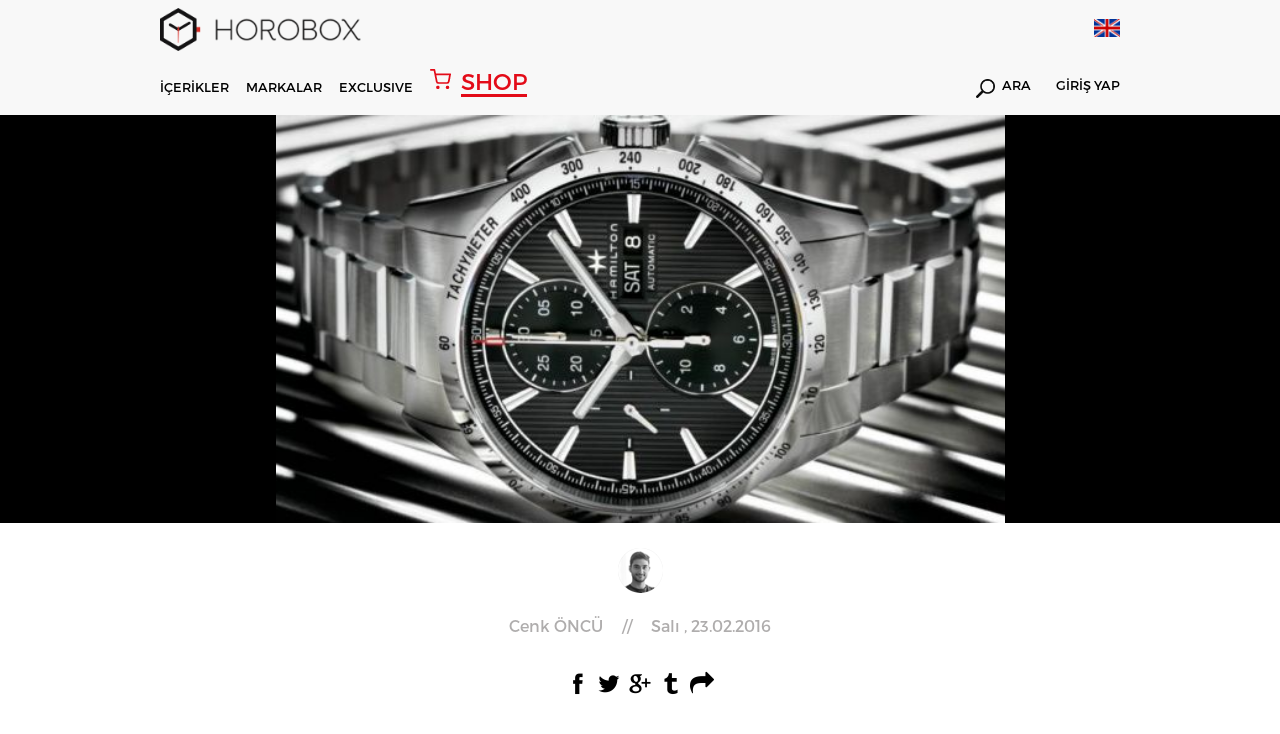

--- FILE ---
content_type: text/html; charset=utf-8
request_url: https://www.horobox.com/haber-detay/hamilton-broadway-chronograph
body_size: 41780
content:
<!DOCTYPE html>
<html>
<head>
  
    <!-- Google tag (gtag.js) -->
<script async src="https://www.googletagmanager.com/gtag/js?id=G-QZD11CXQ2Z"></script>
<script>
  window.dataLayer = window.dataLayer || [];
  function gtag(){dataLayer.push(arguments);}
  gtag('js', new Date());

  gtag('config', 'G-QZD11CXQ2Z');
</script>
  
<!-- Google Tag Manager -->
<script>(function(w,d,s,l,i){w[l]=w[l]||[];w[l].push({'gtm.start':
new Date().getTime(),event:'gtm.js'});var f=d.getElementsByTagName(s)[0],
j=d.createElement(s),dl=l!='dataLayer'?'&l='+l:'';j.async=true;j.src=
'https://www.googletagmanager.com/gtm.js?id='+i+dl;f.parentNode.insertBefore(j,f);
})(window,document,'script','dataLayer','GTM-W59P2D7');</script>
<!-- End Google Tag Manager -->
  
  	
<meta http-equiv="Content-Type" content="text/html; charset=utf-8" />
<meta http-equiv="content-script-type" content="text/javascript" />
<meta http-equiv="content-style-type" content="text/css" />
<meta http-equiv="X-UA-Compatible" content="IE=edge">
<meta name="viewport" content="width=device-width, initial-scale=1, maximum-scale=3, minimum-scale=1, user-scalable=yes" />
<meta name="format-detection" content="telephone=no">
<meta name="copyright" content="Copyright (c) 2015 HOROBOX" />
<meta name="author" content="HOROBOX" />

<meta name="robots" content="all">
<meta name="googlebot" content="index, follow" />



<meta name="distribution" content="global" />
<meta name="theme-color" content="#fff">
<meta property="fb:app_id" content="1719987681653193" />
<meta property="fb:admins" content="1027000832"/>
<meta property="fb:admins" content="628719868"/>
<meta property="og:site_name" content="HOROBOX"/>


<meta name="msvalidate.01" content="0435CC5B9A47675F88E8FF3F06A7E896" />
<meta name="yandex-verification" content="3ed52045bafafa61">

<!-- Start Alexa Certify Javascript -->
<script type="text/javascript">
_atrk_opts = { atrk_acct:"OFxJl1aQibl0em", domain:"horobox.com",dynamic: true};
(function() { var as = document.createElement('script'); as.type = 'text/javascript'; as.async = true; as.src = "https://d31qbv1cthcecs.cloudfront.net/atrk.js"; var s = document.getElementsByTagName('script')[0];s.parentNode.insertBefore(as, s); })();
</script>
<noscript><img src="https://d5nxst8fruw4z.cloudfront.net/atrk.gif?account=OFxJl1aQibl0em" height="1" width="1" alt="alexa" /></noscript>
<!-- End Alexa Certify Javascript -->  

<!--[if lt IE 9]>
<script type="text/javascript">window.location="/iesupport";</script>
<![endif]-->

<meta property="og:type" content="article"/>
  	<script src="/Kooboo-WebResource/Index/jQuery/20130227" type="text/javascript"></script>
<script type="text/javascript" src="/SampleBusiness/Kooboo-Resource/scripts/1_0_0_20260102134501/True" ></script>

	<link rel="stylesheet" type="text/css" href='/Cms_Data/Sites/SampleBusiness/Files/x-horobox/css/reset.min.css'>
<link rel="stylesheet" type="text/css" href='/Cms_Data/Sites/SampleBusiness/Files/x-horobox/css/style.min.css?v=1.121'>
<link rel="stylesheet" type="text/css" href='/Cms_Data/Sites/SampleBusiness/Files/x-horobox/css/jquery.bxslider.min.css'>
<link rel="stylesheet" type="text/css" href='/Cms_Data/Sites/SampleBusiness/Files/x-horobox/css/raise.min.css?v=1.144'>
  	
  	
<meta name="description" content="" />
<meta name="title" content="Hamilton | Broadway Chronograph | Baselworld 2016 | HOROBOX" />
<meta property="og:title" content="Hamilton | Broadway Chronograph | Baselworld 2016 | HOROBOX"/>
<meta property="og:description" content=""/>
<meta property="og:image" content='https://www.horobox.com/Cms_Data/Contents/SampleBusiness/Media/Haberler/hamilton-broadway-chronograph/Hamilton-Broadway-Chronograph-kapak.jpg'/>
<meta property="og:url" content="https://www.horobox.com/haber-detay/hamilton-broadway-chronograph"/>
<meta name="twitter:card" content="summary_large_image">
<meta name="twitter:creator" content="@">
<meta name="twitter:site" content="@horobox">
<meta name="twitter:title" content="Hamilton | Broadway Chronograph | Baselworld 2016 | HOROBOX">
<meta property="twitter:description" content="" />
<meta name="twitter:image" content='https://www.horobox.com/Cms_Data/Contents/SampleBusiness/Media/Haberler/hamilton-broadway-chronograph/Hamilton-Broadway-Chronograph-kapak.jpg'>
<title>Hamilton | Broadway Chronograph | Baselworld 2016 | HOROBOX</title>
<link rel="canonical" href="https://www.horobox.com/haber-detay/hamilton-broadway-chronograph" />

</head>
<body>
<div class="blurAll"></div>
	



  <script type="text/javascript">
    $(document).ready(function(){

    });
    function Arama(){
      var keyword = $( "#hbSearchBox" ).val();
      var valHref = $( "#valHref" ).val();
      location.href = valHref+"?arama=true&Keyword="+keyword;
      return false;
    }

    function AramaMobil(){
      var keyword = $( "#hbSearchBoxMobil" ).val();
      var valHref = "https://www.horobox.com/arama-sonuc";
      if(keyword.length>0){
      	location.href = valHref+"?arama=true&Keyword="+keyword;  
      }else{
        $( "#hbSearchBoxMobil" ).focus();
      }
      return false;
    }

    function LanguageTr()
    {
      var loc = location.href;

      if('False' == 'False')
      {
        return false;
      }

      if(1==0)
      {
        location.href = "https://www.horobox.com/en/news-detail/hamilton-broadway-chronograph";
        return true;
      }
      else if(1==0)
      {
        location.href = "https://www.horobox.com/en/news-detail/hamilton-broadway-chronograph";
        return true;
      }
      else if(1==0)
      {
        location.href = "https://www.horobox.com/en/news-detail/hamilton-broadway-chronograph";
        return true;
      }
      else if(1==0)
      {
        location.href = "https://www.horobox.com/en/news-detail/hamilton-broadway-chronograph";
        return true;
      }
      else if(1==0)
      {
        location.href = "https://www.horobox.com/en/news-detail/hamilton-broadway-chronograph";
        return true;
      }

      if(loc.indexOf("/en/brands")>0) { location.href = "/markalar"; }
      //else if(loc.indexOf("/en/brand-watch")>0) { location.href = "/markalar"; }

      else if(loc.indexOf("/en/exclusive-detail/fairs")>0) { location.href = "/exclusive-detay/fuar-haberleri"; }
      else if(loc.indexOf("/en/exclusive-detail/factory-visit")>0) { location.href = "/exclusive-detay/fabrika-ziyaretleri";}
      else if(loc.indexOf("/en/exclusive-detail/special-events")>0) { location.href = "/exclusive-detay/ozel-organizasyonlar"; }
      else if(loc.indexOf("/en/exclusive-detail/ceo-corner")>0) { location.href = "/exclusive-detay/ceo-kosesi"; }
      else if(loc.indexOf("/en/exclusive-detail/horofriend")>0) { location.href = "/exclusive-detay/horofriend"; }
      else if(loc.indexOf("/en/exclusive-detail/horopen")>0) { location.href = "/exclusive-detay/horopen"; }
      else if(loc.indexOf("/en/exclusive-detail/horodrive")>0) { location.href = "/exclusive-detay/horodrive"; }
      
      else if(loc.indexOf("/en/news")>0) { location.href = "/haberler"; }
      else if(loc.indexOf("/en/exclusive-news")>0) { location.href = "/ozel-haberler"; }
      else if(loc.indexOf("/en/market-news")>0) { location.href = "/sektor-haberleri"; }
      else if(loc.indexOf("/en/horobox-tv")>0) { location.href = "/horobox-tv"; }
      else if(loc.indexOf("/en/news-detail")>0) { location.href = "/haberler"; }
      else if(loc.indexOf("/en/watch-reviews")>0) { location.href = "/saat-inceleme"; }
      else if(loc.indexOf("/en/review-detail")>0) { location.href = "/saat-inceleme"; }
      else if(loc.indexOf("/en/newest")>0) { location.href = "/en-yeniler"; }
      else if(loc.indexOf("/en/compare")>0) { location.href = "/karsilastir"; }
      else if(loc.indexOf("/en/exclusive")>0) { location.href = "/exclusive"; }
      else if(loc.indexOf("/en/inside")>0) { location.href = "/inside"; }
      else if(loc.indexOf("/en/about-us")>0) { location.href = "/hakkimizda"; }
      else if(loc.indexOf("/en/privacy-agreement")>0) { location.href = "/gizlilik-sozlesmesi"; }
      else if(loc.indexOf("/en/contact-us")>0) { location.href = "/iletisim"; }
      else if(loc.indexOf("/en/glossary")>0) { location.href = "/terminoloji"; }
      else if(loc.indexOf("/en/glossary-detail")>0) { location.href = "/terminoloji"; }
      else if(loc.indexOf("/en/member-login")>0) { location.href = "/uye-girisi"; }
      else if(loc.indexOf("/en/quick-signup")>0) { location.href = "/hizli-uyelik"; }
      else if(loc.indexOf("/en/my-account")>0) { location.href = "/hesabim"; }
      else if(loc.indexOf("/en/my-watch-box")>0) { location.href = "/my-watch-box"; }
      else if(loc.indexOf("/en/my-wish-box")>0) { location.href = "/my-wish-box"; }
      else if(loc.indexOf("/en/enter-your-watch")>0) { location.href = "/kendi-saatini-gir"; }
      else if(loc.indexOf("/en/search-result")>0) { location.href = "/arama-sonuc"; }

      else if(loc.indexOf("/en/author/burak-bayram")>0) { location.href = "/yazar/burak-bayram";}
      else if(loc.indexOf("/en/author/witch-watch")>0) { location.href = "/yazar/witch-watch";}
      else if(loc.indexOf("/en/author/travis-patel")>0) { location.href = "/yazar/travis-patel";}
      else if(loc.indexOf("/en/author/horobox-editor")>0) { location.href = "/yazar/horobox-editor";}
      else if(loc.indexOf("/en/author/doruk-celebi")>0) { location.href = "/yazar/doruk-celebi";}
      else if(loc.indexOf("/en/author/cenk-oncu")>0) { location.href = "/yazar/cenk-oncu";}
      else if(loc.indexOf("/en/author/serdar-oal")>0) { location.href = "/yazar/serdar-oal";}
      else if(loc.indexOf("/en/author/dorukan-turkmen")>0) { location.href = "/yazar/dorukan-turkmen";}
      else if(loc.indexOf("/en/author/mehtap-cengiz")>0) { location.href = "/yazar/mehtap-cengiz";}      
      else if(loc.indexOf("/en/author/yagmur-kalyoncu")>0) { location.href = "/yazar/yagmur-kalyoncu";}
      
      else if(loc.indexOf("/en/partners")>0) { location.href = "/partners"; }
      else if(loc.indexOf("/en/partners-detail")>0) { location.href = "/partners"; }
      else if(loc.indexOf("/en/notification")>0) { location.href = "/bildirim"; }
      else if(loc.indexOf("/en/a-lange-sohne-lange-1-25th-anniversary")>0) { location.href = "/a-lange-sohne-lange-1-25th-anniversary"; }
      else if(loc.indexOf("/en/zenith-defy-el-primero")>0) { location.href = "/zenith-defy-el-primero"; }
      else if(loc.indexOf("/en/zenith-chronomaster-el-primero")>0) { location.href = "/zenith-chronomaster-el-primero"; }
      else if(loc.indexOf("/en/tourbillon-boutique-istanbul")>0) { location.href = "/tourbillon-boutique-istanbul"; }
      else if(loc.indexOf("/en/omega-the-collection")>0) { location.href = "/omega-the-collection"; }
      else if(loc.indexOf("/en/entropia")>0) { location.href = "/entropia"; }
      
      else if(loc.indexOf("/en/brand-watch/")>0) { location.href = loc.replace("en/brand-watch","marka-saat"); }
      else if(loc.indexOf("/en/brand-news/")>0) { location.href = loc.replace("en/brand-news","marka-haberleri"); }
      else if(loc.indexOf("/en/brand-reviews/")>0) { location.href = loc.replace("en/brand-reviews","marka-incelemeleri"); }

      else if(loc.indexOf("/en/product-detail/")>0) { location.href = loc.replace("en/product-detail","urun-detay"); }

      else {
        if('False' == 'False')
        {
          return false;
        }
        else
        {
          location.href = "/";
        }
      }
    }

    function LanguageEn()
    {
      var loc = location.href;
      
      if('False' == 'True')
      {
        return false;
      }

      if(1==1)
      {
        location.href = "https://www.horobox.com/en/news-detail/hamilton-broadway-chronograph";
        return true;
      }
      else if(1==0)
      {
        location.href = "https://www.horobox.com/en/news-detail/hamilton-broadway-chronograph";
        return true;
      }
      else if(1==0)
      {
        location.href = "https://www.horobox.com/en/news-detail/hamilton-broadway-chronograph";
        return true;
      }
      else if(1==0)
      {
        location.href = "https://www.horobox.com/en/news-detail/hamilton-broadway-chronograph";
        return true;
      }
      else if(1==0)
      {
        location.href = "https://www.horobox.com/en/news-detail/hamilton-broadway-chronograph";
        return true;
      }
      if(loc.indexOf("/markalar")>0) { location.href = "/en/brands"; }
      //else if(loc.indexOf("/marka-saat")>0) { location.href = "/en/brands"; }
      
      else if(loc.indexOf("/exclusive-detay/fuar-haberleri")>0) { location.href = "/en/exclusive-detail/fairs";}
	  else if(loc.indexOf("/exclusive-detay/fabrika-ziyaretleri")>0) { location.href = "/en/exclusive-detail/factory-visit";}
      else if(loc.indexOf("/exclusive-detay/ozel-organizasyonlar")>0) { location.href = "/en/exclusive-detail/special-events";}
      else if(loc.indexOf("/exclusive-detay/ceo-kosesi")>0) { location.href = "/en/exclusive-detail/ceo-corner";}
      else if(loc.indexOf("/exclusive-detay/horofriend")>0) { location.href = "/en/exclusive-detail/horofriend";}
      else if(loc.indexOf("/exclusive-detay/horopen")>0) { location.href = "/en/exclusive-detail/horopen";}
      else if(loc.indexOf("/exclusive-detay/horodrive")>0) { location.href = "/en/exclusive-detail/horodrive";}
      
      else if(loc.indexOf("/haberler")>0) { location.href = "/en/news"; }
      else if(loc.indexOf("/ozel-haberler")>0) { location.href = "/en/exclusive-news"; }
      else if(loc.indexOf("/sektor-haberleri")>0) { location.href = "/en/market-news"; }
      else if(loc.indexOf("/horobox-tv")>0) { location.href = "/en/horobox-tv"; }
      else if(loc.indexOf("/haber-detay")>0) { location.href = "/en/news"; }
      else if(loc.indexOf("/saat-inceleme")>0) { location.href = "/en/watch-reviews"; }
      else if(loc.indexOf("/inceleme-detay")>0) { location.href = "/en/watch-reviews"; }
      else if(loc.indexOf("/en-yeniler")>0) { location.href = "/en/newest"; }
      else if(loc.indexOf("/inside")>0) { location.href = "/en/inside"; }
      else if(loc.indexOf("/karsilastir")>0) { location.href = "/en/compare"; }
      else if(loc.indexOf("/exclusive")>0) { location.href = "/en/exclusive"; }
      else if(loc.indexOf("/hakkimizda")>0) { location.href = "/en/about-us"; }
      else if(loc.indexOf("/gizlilik-sozlesmesi")>0) { location.href = "/en/privacy-agreement"; }
      else if(loc.indexOf("/iletisim")>0) { location.href = "/en/contact-us"; }
      else if(loc.indexOf("/terminoloji")>0) { location.href = "/en/glossary"; }
      else if(loc.indexOf("/terminoloji-detay")>0) { location.href = "/en/glossary"; }
      else if(loc.indexOf("/uye-girisi")>0) { location.href = "/en/member-login"; }
      else if(loc.indexOf("/hizli-uyelik")>0) { location.href = "/en/quick-signup"; }
      else if(loc.indexOf("/hesabim")>0) { location.href = "/en/my-account"; }
      else if(loc.indexOf("/my-watch-box")>0) { location.href = "/en/my-watch-box"; }
      else if(loc.indexOf("/my-wish-box")>0) { location.href = "/en/my-wish-box"; }
      else if(loc.indexOf("/kendi-saatini-gir")>0) { location.href = "/en/enter-your-watch"; }
      else if(loc.indexOf("/arama-sonuc")>0) { location.href = "/en/search-result"; }

      else if(loc.indexOf("/yazar/burak-bayram")>0) { location.href = "/en/author/burak-bayram"; }
      else if(loc.indexOf("/yazar/witch-watch")>0) { location.href = "/en/author/witch-watch"; }
      else if(loc.indexOf("/yazar/travis-patel")>0) { location.href = "/en/author/travis-patel"; }
      else if(loc.indexOf("/yazar/horobox-editor")>0) { location.href = "/en/author/horobox-editor"; }
      else if(loc.indexOf("/yazar/doruk-celebi")>0) { location.href = "/en/author/doruk-celebi"; }
      else if(loc.indexOf("/yazar/cenk-oncu")>0) { location.href = "/en/author/cenk-oncu"; }
      else if(loc.indexOf("/yazar/serdar-oal")>0) { location.href = "/en/author/serdar-oal"; }
      else if(loc.indexOf("/yazar/dorukan-turkmen")>0) { location.href = "/en/author/dorukan-turkmen"; }
      else if(loc.indexOf("/yazar/mehtap-cengiz")>0) { location.href = "/en/author/mehtap-cengiz";}      
      else if(loc.indexOf("/yazar/yagmur-kalyoncu")>0) { location.href = "/en/author/yagmur-kalyoncu";}            
      
      else if(loc.indexOf("/partners")>0) { location.href = "/en/partners"; }
      else if(loc.indexOf("/partners-detay")>0) { location.href = "/en/partners"; }
      else if(loc.indexOf("/bildirim")>0) { location.href = "/en/notification"; }
      else if(loc.indexOf("/a-lange-sohne-lange-1-25th-anniversary")>0) { location.href = "/en/a-lange-sohne-lange-1-25th-anniversary"; }
	  else if(loc.indexOf("/zenith-defy-el-primero")>0) { location.href = "/en/zenith-defy-el-primero"; }
	  else if(loc.indexOf("/zenith-chronomaster-el-primero")>0) { location.href = "/en/zenith-chronomaster-el-primero"; }
	  else if(loc.indexOf("/tourbillon-boutique-istanbul")>0) { location.href = "/en/tourbillon-boutique-istanbul"; }
      else if(loc.indexOf("/omega-the-collection")>0) { location.href = "/en/omega-the-collection"; }
      else if(loc.indexOf("/entropia")>0) { location.href = "/en/entropia"; }

      
      else if(loc.indexOf("/marka-saat/")>0) { location.href = loc.replace("marka-saat","en/brand-watch"); }
      else if(loc.indexOf("/marka-haberleri/")>0) { location.href = loc.replace("marka-haberleri","en/brand-news"); }
      else if(loc.indexOf("/marka-incelemeleri/")>0) { location.href = loc.replace("marka-incelemeleri","en/brand-reviews"); }

      else if(loc.indexOf("/urun-detay/")>0) { location.href = loc.replace("urun-detay","en/product-detail"); }

      else {
        if('False' == 'True')
        {
          return false;
        }
        else
        {
          location.href = "/en";
        }
      }
    }

  </script>


  <header>

    
    <div class='menu hAuto menuNewBrand'>
      <div class="menuTop">
        <div class="container">
          <div class="logo">
            <a href="/">
              <i></i>
            </a>
          </div>

          <div class="lang">
            <a href="javascript:;" onclick="LanguageEn()">
              <i style='background-image:url(/Cms_Data/Sites/SampleBusiness/Files/x-horobox/img/icon/enFlag.png)'></i>
            </a>
          </div>

        </div>
      </div>
      <div class="menuDown">
        <div class="container">
          <div class="menuDownFixedLogo">
            <a href="/">
              <i></i>	
            </a>
          </div>
          <nav>
            <ul>
              <li id="contentsMenu"><a href="javascript:;">İÇERİKLER</a></li>
              <li id="brandMenu"><a href="javascript:;">MARKALAR</a></li>
              
              <li><a href='/exclusive'>EXCLUSIVE</a></li>
              <a href="https://www.horoboxshop.com/" target="_blank" class="shopHoroboxLink"><i></i> <span>SHOP</span></a>
              
              
            </ul>
          </nav>
          <div class="menuDownRight">
          
            <div class="searchDiv">
              <a href='https://www.horobox.com/arama-sonuc?main=true'><i></i> ARA</a>
            </div>

            <div class="logInDiv">
              <a href='/uye-girisi'>GİRİŞ YAP</a>
            </div>

          </div>
        </div>
      </div>
      <div class="menuMobile">
        <div class="menuMobileTop">
          <div class="container">
            <div class="logo">
              <a href="/">
                <i></i>
              </a>
            </div>
            <div class="menuMobileRight">
              <div class="menuDownRight">
                <div class="mobileLang">
                  <a href="javascript:;" onclick="LanguageEn()">
                    <i style='background:url(/Cms_Data/Sites/SampleBusiness/Files/x-horobox/img/icon/enFlag.png) no-repeat;background-size: 100% auto;'></i>
                  </a>
                </div>
                <div class="mblMenuIcon">
                  <i></i>
                  <i></i>
                  <i></i>
                </div>
              </div>
            </div>
          </div>
        </div>
        <div class="menuMobileDown">
          <div class="container">
            <div class="menuMobileDownDiv">
              <div class="searchDiv">
                <a href='javascript:;' onclick="AramaMobil();"><i></i></a>
                <form action="#" method="get" onsubmit="return AramaMobil()">
                  <input type="text" id="hbSearchBoxMobil" name="arama" placeholder='Arama' value="" autocomplete="off">
                </form>
              </div>
              <a href="https://www.horoboxshop.com/" target="_blank" class="shopHoroboxLink"><i></i> <span>SHOP</span></a>
              
             
              <div class="logInDiv">
                <a href='/uye-girisi'>GİRİŞ YAP</a>
              </div>
            </div>
          </div>
          
        </div>
      </div>
    </div>

    <div class='contentsMenu menuDetails subContentsMenu'>
      <div class="container">
        <div class="contentsMenuLeft">
          <ul class="contentsMenuLeftTop">
            <li><a href='/haberler'>Haberler</a></li>
            <li><a href='/saat-inceleme' id="reviewMenu">İnceleme</a></li>
            <li><a href='/horobox-tv'>Horobox TV</a></li>
            <li><a href='/inside'>Inside</a></li>
          </ul>
          <ul class="contentsMenuLeftDown">
            <li><a href='/partners'>PARTNERS</a></li>
            <li><a href='/my-watch-box'>MY WATCHBOX</a></li>
            <li><a href='/my-wish-box'>MY WISHBOX</a></li>
            <li><a href='/en-yeniler'>EN YENİLER</a></li>
            <li><a href='/karsilastir'>KARŞILAŞTIR</a></li>
            <li><a href='/terminoloji'>TERMİNOLOJİ</a></li>
          </ul>
        </div>
        <div class="contentsMenuMiddle">
          <ul>
            <li>
              <a href='/haberler'>
                <figure>
                  <img src='/Cms_Data/Sites/SampleBusiness/Files/x-horobox/img/menuHaberImg.jpg' alt="Haberler">
                </figure>
              </a>
            </li>
            <li>
              <a href='/saat-inceleme'>
                <figure>
                  <img src='/Cms_Data/Sites/SampleBusiness/Files/x-horobox/img/menuIcerikImg.jpg' alt="İçerikler">
                </figure>
              </a>
            </li>
            <li>
              <a href='/horobox-tv'>
                <figure>
                  <img src='/Cms_Data/Sites/SampleBusiness/Files/x-horobox/img/menuHbTvImg2.jpg' alt="Horobox TV">
                </figure>
              </a>
            </li>
            <li>
              <a href='/inside'>
                <figure>
                  <img src='/Cms_Data/Sites/SampleBusiness/Files/x-horobox/img/menuInsideImg.jpg' alt="Inside">
                </figure>
              </a>
            </li>
          </ul>
        </div>
      </div>
    </div>
    
   
    <div class='brandsMenu menuDetails subContentsMenu'>
      <div class="container">
        <div class="brandsListLeft">
          <ul>

            <li><a href='/marka-saat/838'>A. Lange &amp; S&#246;hne</a></li>
            <li><a href='/marka-saat/856'>Aventi</a></li>
            <li><a href='/marka-saat/859'>Baltic</a></li>
            <li><a href='/partners-detay/bvlgari'>Bvlgari</a></li>
            <li><a href='/marka-saat/119'>Cartier</a></li>
            <li><a href='/marka-saat/634'>Grand Seiko</a></li>
            <li><a href='/marka-saat/227'>Hamilton</a></li>
            <li><a href='/marka-saat/251'>IWC</a></li>
            <li><a href='/marka-saat/292'>Longines</a></li>
            <li><a href='/partners-detay/mont-blanc'>Montblanc</a></li>
            <li><a href='/marka-saat/344'>Omega</a></li>
            <li><a href='/marka-saat/350'>Oris</a></li>
            <li><a href='/marka-saat/351'>Panerai</a></li>
            <li><a href='/marka-saat/372'>Rado</a></li>
            <li><a href='/marka-saat/50'>Rolex</a></li>
            <li><a href='/marka-saat/41'>Seiko</a></li>
            <li><a href='/marka-saat/434'>Ulysse Nardin</a></li>
            <li><a href='/marka-saat/468'>Zenith</a></li>

          </ul>
          <a href='/markalar' class="allBrands">TÜM MARKALAR</a>
        </div>
        <div class="brandsListRight">
          <ul>
            <li>
              <a href='https://www.horobox.com/partners-detay/panerai'>
                <figure>
                  <img src='/Cms_Data/Sites/SampleBusiness/Files/x-horobox/img/menuBrandOne.jpg' alt="Panerai">
                </figure>
              </a>
            </li>
            <li>
              <a href='https://www.horobox.com/partners-detay/ulysse-nardin'>
                <figure>
                  <img src='/Cms_Data/Sites/SampleBusiness/Files/x-horobox/img/menuBrandTwo.jpg' alt="Ulysse Nardin">
                </figure>
              </a>
            </li>
            <li>
              <a href='https://www.horobox.com/partners-detay/iwc'>
                <figure>
                  <img src='/Cms_Data/Sites/SampleBusiness/Files/x-horobox/img/menuBrandThree.jpg' alt="Iwc">
                </figure>
              </a>
            </li>
            <li>
              <a href='https://www.horobox.com/marka-saat/50'>
                <figure>
                  <img src='/Cms_Data/Sites/SampleBusiness/Files/x-horobox/img/menuBrandFour.jpg' alt="Rolex">
                </figure>
              </a>
            </li>
          </ul>
        </div>
      </div>
    </div>
  </header>
  <div class="menuMobileDetail">
    <div class="menuContainer">
      <i class="exit-btn"></i>
      
      <div class="menuMobileList">



        <ul>

        </ul>

        <ul>
          <li><a href='/markalar'>MARKALAR</a></li>
          <li><a href='/haberler'>HABERLER</a></li>
          <li><a href='/saat-inceleme'>İNCELEME</a></li>
          <li><a href='/horobox-tv'>HOROBOX TV</a></li>
          <li><a href='/exclusive'>EXCLUSIVE</a></li>
          
          
        </ul>
        <ul>
          <li><a href='/partners'>PARTNERS</a></li>
          <li><a href='/my-watch-box'>MY WATCHBOX</a></li>
          <li><a href='/my-wish-box'>MY WISHBOX</a></li>
          <li><a href='/en-yeniler'>EN YENİLER</a></li>
          <li><a href='/karsilastir'>KARŞILAŞTIR</a></li>
          <li><a href='/terminoloji'>TERMİNOLOJİ</a></li>
        </ul>
      </div>
    </div>
  </div>
  <script>
    $(document).ready(function(){
      setInterval(function(){
        if($(".animate").css("opacity") == "1")
        {
          $(".animate").attr("style","opacity:0");
        }
        else
        {
          $(".animate").attr("style","opacity:1");
        }
      },600);
    });      
  </script>
    <section>
    	  



  <script src='/Cms_Data/Sites/SampleBusiness/Files/x-horobox/fancybox-master/dist/jquery.fancybox-x.min.js'></script>
  <link rel="stylesheet" href='/Cms_Data/Sites/SampleBusiness/Files/x-horobox/fancybox-master/dist/jquery.fancybox-x.min.css'>
  <div class="contentListImage">
    <div class="container">
      <figure>
        <img src='/Cms_Data/Contents/SampleBusiness/Media/Haberler/hamilton-broadway-chronograph/Hamilton-Broadway-Chronograph-kapak.jpg' alt="Horobox">
      </figure>
    </div>
  </div>
  <div class="container">
    <div class="contentWriter">
      <div class="authorIcon">
        <a href='/yazar/cenk-oncu'><i class="" style="background: url(/Cms_Data/Contents/SampleBusiness/Media/Yazar/cenk-oncu.png);background-color:#e9e9e9;background-size:100% auto;"></i></a>
      </div>
      <div class="contentAuthorDetail">
        <a href='/yazar/cenk-oncu'><span>Cenk &#214;NC&#220;</span> // <span>Salı , 23.02.2016</span> </a>
      </div>
    </div>
    <div class="hrbxShare">
      <ul>
        <li class="shareFb">
          <a data-channel="facebook" href="https://www.facebook.com/dialog/feed?app_id=1719987681653193&amp;display=page&amp;link=https://www.horobox.com/haber-detay/hamilton-broadway-chronograph" onclick="window.open(this.href,'popupwindow','width=700,height=640,scrollbar,resizable'); return false;"  target="_self" rel="nofollow"></a>
        </li>
        <li class="shareTw"><a data-channel="twitter" href="https://twitter.com/home?status= Hamilton Broadway Chronograph+https://www.horobox.com/haber-detay/hamilton-broadway-chronograph+via+%40Horobox" onclick="window.open(this.href,'popupwindow','width=700,height=500,scrollbar,resizable'); return false;"  target="_self" rel="nofollow"></a></li>
        <li class="shareGoogle"><a data-channel="google" href="https://plus.google.com/share?url=https://www.horobox.com/haber-detay/hamilton-broadway-chronograph" onclick="window.open(this.href,'popupwindow','width=700,height=500,scrollbar,resizable'); return false;"  target="_self" rel="nofollow"></a></li>
        <li class="shareTumblr"><a data-channel="tumblr" href="http://www.tumblr.com/share/link?url=https://www.horobox.com/haber-detay/hamilton-broadway-chronograph" onclick="window.open(this.href,'popupwindow','width=700,height=500,scrollbar,resizable'); return false;"  target="_self" rel="nofollow"></a></li>
        <li class="shareWhatsapp"><a data-channel="whatsapp" href="whatsapp://send?text=https://www.horobox.com/haber-detay/hamilton-broadway-chronograph" data-action="share/whatsapp/share" target="_blank" rel="nofollow"></a></li>
        <li class="shareMailTo"><a  data-channel="email" href="mailto:?to=&amp;subject= Hamilton Broadway Chronograph&amp;body=https://www.horobox.com/haber-detay/hamilton-broadway-chronograph" rel="nofollow"></a></li>
      </ul>
    </div>
    <div class="readCountContent">
      <i></i>
      <p id="readCount" class="readingTime"></p>
      	<span>Dk. Okuma Süresi</span>
    </div>
    <div class="contentContainer">
      <h1 class="contentTitle">Hamilton Broadway Chronograph </h1>
      <div class="showcaseText">
        
      </div>
    </div>
    <div class="contentDetail contentNoneBanner">
      <div class="contentDetailLeft" id="contentDetailLeft">
        <p><p style="text-align: center;"><img src="/Cms_Data/Contents/SampleBusiness/Media/Incelemeler/hamilton-velatura/hamilton-logo.jpg" alt="hamilton-logo.jpg" width="400" /></p> <p>Paslanmaz &ccedil;elik kasaya sahip Broadway Chronograph 43 mm kasa &ccedil;apına sahip. Saatin Safir kristal camına i&ccedil;ten ve dıştan yansıma &ouml;nleyici kaplama uygulanmış. Su ge&ccedil;irmezlik değeri 100 metre.</p> <p><a href="/Cms_Data/Contents/SampleBusiness/Media/Haberler/hamilton-broadway-chronograph/Hamilton-Broadway-Chronograph-1.jpg" alt="Hamilton-Broadway-Chronograph-1.jpg" rel="detayfancybox"><img src="/Cms_Data/Contents/SampleBusiness/Media/Haberler/hamilton-broadway-chronograph/Hamilton-Broadway-Chronograph-1.jpg" alt="Hamilton-Broadway-Chronograph-1.jpg" width="700" /></a></p> <p>Saatin mekanizmasında Eta tabanlı Hamilton H-21 otomatik kalibre yer alıyor. 60 saatlik g&uuml;&ccedil; rezervi sağlayan mekanizma chronograph g&uuml;n ve tarihi de g&ouml;steriyor.</p> <p><a href="/Cms_Data/Contents/SampleBusiness/Media/Haberler/hamilton-broadway-chronograph/Hamilton-Broadway-Chronograph-2.jpg" alt="Hamilton-Broadway-Chronograph-2.jpg" rel="detayfancybox"><img src="/Cms_Data/Contents/SampleBusiness/Media/Haberler/hamilton-broadway-chronograph/Hamilton-Broadway-Chronograph-2.jpg" alt="Hamilton-Broadway-Chronograph-2.jpg" width="700" /></a></p> <p>Siyah renkli kadranda kullanılan dikey &ccedil;izgiler saatin kadranına hareket katıyor. İki farklı kordon opsiyonu sunmuş Hamilton paslanmaz &ccedil;elik bilezik ve siyah deri kordon.</p></p>
        
      </div>
      
    </div>



  </div>
  <!--<div class="container">

    <br><br><br>
    <div id="disqus_thread"></div>
    <br><br><br><br>

    <script>

      /**
          *  RECOMMENDED CONFIGURATION VARIABLES: EDIT AND UNCOMMENT THE SECTION BELOW TO INSERT DYNAMIC VALUES FROM YOUR PLATFORM OR CMS.
          *  LEARN WHY DEFINING THESE VARIABLES IS IMPORTANT: https://disqus.com/admin/universalcode/#configuration-variables*/

      var disqus_config = function () {
        this.page.url = "https://www.horobox.com/haber-detay/hamilton-broadway-chronograph";  // Replace PAGE_URL with your page's canonical URL variable
        this.page.identifier = "https://www.horobox.com/haber-detay/hamilton-broadway-chronograph"; // Replace PAGE_IDENTIFIER with your page's unique identifier variable
        this.language = 'tr';
      };

      (function() { // DON'T EDIT BELOW THIS LINE
        var d = document, s = d.createElement('script');
        s.src = 'https://horobox.disqus.com/embed.js';
        s.setAttribute('data-timestamp', +new Date());
        (d.head || d.body).appendChild(s);
      })();
    </script>
    <noscript>Please enable JavaScript to view the <a href="https://disqus.com/?ref_noscript">comments powered by Disqus.</a></noscript>
  </div>-->
  <div class="container">
    <div class="facebookComments contentFacebookComments">
      <label class="commentsTitle">Facebook Yorumları</label>

      <div id="fb-root"></div>
      <script>
        (function(d, s, id) {
          var js, fjs = d.getElementsByTagName(s)[0];
          if (d.getElementById(id)) return;
          js = d.createElement(s); js.id = id;
          js.src = '//connect.facebook.net/tr_TR/sdk.js#xfbml=1&version=v2.8&appId=1719987681653193';
          fjs.parentNode.insertBefore(js, fjs);
        }(document, 'script', 'facebook-jssdk'));</script>
      <div class="fb-comments" data-href="https://www.horobox.com/haber-detay/hamilton-broadway-chronograph&f=1" data-width="100%" data-numposts="5"></div>
    </div>
  </div>
  <div class="sameContents">
    <div class="container">
      <div class="sameContentsTitle">
        <h2>Benzer Haberler</h2>
      </div>
    </div>
    <div class="contentList contentsDetailPage">
      <div class="container">
        <ul>

          <li class="contentOthers">
            <div class="contentOthersContainer">
              <a href='/haber-detay/tag-heuer-carrera-chronograph-year-of-the-fire-horse'>
                <figure>
                  <img src='/Cms_Data/Contents/SampleBusiness/Media/Haberler310/tag-heuer-carrera-chronograph-year-of-the-fire-horse-kapak.jpg' alt="">
                </figure>
                <div class="contentOthersCategory">
                  <span>HABER</span>
                </div>
                <div class="contentOthersTitle">
                  <h3>TAG Heuer Carrera Chronograph Year Of The Fire Horse</h3>
                </div>
              </a>
              <div class="contentOthersAuthor">
                <a href='/yazar/burak-bayram' class="">
                  <span>#BURAK BAYRAM</span>
                </a>
              </div>
              <a href='/haber-detay/tag-heuer-carrera-chronograph-year-of-the-fire-horse' class="readMore">DEVAMINI OKU</a>
            </div>
          </li>
          <li class="contentOthers">
            <div class="contentOthersContainer">
              <a href='/haber-detay/kare-saatte-rado-imzasi-rado-true-square'>
                <figure>
                  <img src='/Cms_Data/Contents/SampleBusiness/Media/Haberler310/rado-true-square-kapak.jpg' alt="">
                </figure>
                <div class="contentOthersCategory">
                  <span>HOROBOX TV</span>
                </div>
                <div class="contentOthersTitle">
                  <h3>Kare Saatte Rado İmzası: Rado True Square</h3>
                </div>
              </a>
              <div class="contentOthersAuthor">
                <a href='/yazar/horobox-editor' class="">
                  <span>#HOROBOX</span>
                </a>
              </div>
              <a href='/haber-detay/kare-saatte-rado-imzasi-rado-true-square' class="readMore">DEVAMINI OKU</a>
            </div>
          </li>
          <li class="contentOthers">
            <div class="contentOthersContainer">
              <a href='/haber-detay/omega-speedmaster-moonwatch-reverse-panda'>
                <figure>
                  <img src='/Cms_Data/Contents/SampleBusiness/Media/Haberler310/omega-speedmaster-moonwatch-reverse-panda-kapak.jpg' alt="">
                </figure>
                <div class="contentOthersCategory">
                  <span>HABER</span>
                </div>
                <div class="contentOthersTitle">
                  <h3>Omega Speedmaster Moonwatch Reverse Panda</h3>
                </div>
              </a>
              <div class="contentOthersAuthor">
                <a href='/yazar/burak-bayram' class="">
                  <span>#BURAK BAYRAM</span>
                </a>
              </div>
              <a href='/haber-detay/omega-speedmaster-moonwatch-reverse-panda' class="readMore">DEVAMINI OKU</a>
            </div>
          </li>

        </ul>

      </div>
    </div>
  </div>

  <script type="text/javascript">

    $(document).ready(function(){
      var txt = document.getElementById("contentDetailLeft").textContent,
          wordCount = txt.replace( /[^\w ]/g, "" ).split( /\s+/ ).length;

      var readingTimeInMinutes = Math.ceil(wordCount / 180);
      var span = document.getElementsByClassName("readCount");
      
      if(readingTimeInMinutes == 0){
        readingTimeInMinutes = 1
      }

      document.getElementById("readCount").innerHTML = readingTimeInMinutes;


      if($(window).width() >= 1024){
        $(window).scroll(function(){
          var contentOffset = $(".contentDetail").offset().top;
          var contentHeight = $(".contentDetail").height();
          var windowScroll = $(this).scrollTop();
          if( windowScroll > contentOffset ){
            $(".contentDetailBannerContainer").addClass("fixedTop");
          }else{
            $(".contentDetailBannerContainer").removeClass("fixedTop");
          }

          if( windowScroll > contentHeight + 150){
            $(".contentDetailBannerContainer").addClass("fixedBottom");
          }else{
            $(".contentDetailBannerContainer").removeClass("fixedBottom");
          }

        });
      }


      $("[rel=detayfancybox]").attr('data-fancybox', 'images');


      /*
          var img =  $(".cmscontent p a img").width();
          var imgDesktopSize = img+50;
          var spanWidth = $(".cmscontent span").width();
          if( $("#wrapper").width() < 1023){
              if( $(this).find(".cmscontent span").hasClass("imgYazi") ){
                  if(imgDesktopSize == spanWidth ){}

                  else{
                      $(this).find(".imgYazi").css({"width": img});
                  }
              }
          }
          */

    });
  </script>

    </section>
	

<script>
  var hdomain = "horobox.com";
  $(document).ready(function () {

    $("#mtAdv").click(function () {
      window.location.href = "mailto:info@" + hdomain;
    });

    $("#mtInf").click(function () {
      window.location.href = "mailto:info@" + hdomain;
    });

  });
</script>

<footer>
  <i class="footerHbIcon"></i>
  <div class="container">
    <div class="footerDetail">
      <a href="/">
        <i class="footerLogo"></i>
      </a>
      
    </div>
    <div class="footerRight">
      <ul class="footerSocial">
        <li><a href="https://facebook.com/horobox" class="facebook" rel="nofollow" target="_blank"><i class="icon-facebook">&#xe800;</i></a></li>
        
        <li><a href="https://youtube.com/c/horobox" class="youtube" rel="nofollow" target="_blank"><i class="icon-youtube">&#xe802;</i></a></li>
        <li><a href="https://instagram.com/horobox" class="instagram" rel="nofollow" target="_blank"><i class="icon-instagram-filled">&#xf31f;</i></a></li>
        
        
        
        <li><a href="javascript:;" class="mail" id="mtInf" rel="nofollow"><i class="icon-mail">&#xe806;</i></a></li>
      </ul>
      <ul class="footerMenus">
        <li><a href='/hesabim'>HESABIM</a></li>
        <li><a href='/iletisim'>İLETİŞİM</a></li>
        <li><a href="javascript:;" id="mtAdv">REKLAM</a></li>
        <li><a href='/partners'>PARTNERS</a></li>
        <li><a href='/gizlilik-sozlesmesi'>GİZLİLİK SÖZLEŞMESİ</a></li>
      </ul>
    </div>
  </div>
</footer>
	<script src='/Cms_Data/Sites/SampleBusiness/Files/x-horobox/js/jquery.bxslider.min.js'></script>
<script src='/Cms_Data/Sites/SampleBusiness/Files/x-horobox/js/custom.min.js?v=1.003'></script>

<script>
  (function(i,s,o,g,r,a,m){i['GoogleAnalyticsObject']=r;i[r]=i[r]||function(){
  (i[r].q=i[r].q||[]).push(arguments)},i[r].l=1*new Date();a=s.createElement(o),
  m=s.getElementsByTagName(o)[0];a.async=1;a.src=g;m.parentNode.insertBefore(a,m)
  })(window,document,'script','//www.google-analytics.com/analytics.js','ga');
  ga('create', 'UA-58304831-1', 'auto');
  ga('send', 'pageview');
</script>


<script type="application/ld+json">
{
  "@context": "http://schema.org",
  "@type": "Organization",
  
  "brand": "HOROBOX",
  "name": "Horobox",
  "url": "https://www.horobox.com",
  "logo": "https://horobox.com/Cms_Data/Sites/SampleBusiness/Files/images/logo-ress.png",
  "image": "https://horobox.com/Cms_Data/Sites/SampleBusiness/Files/images/logo-ress.png",
  "description": "Saatlere Dair Aradığınız Her Şey - Haberler & İncelemeler | HOROBOX",
	"address":
	{ "@type": "PostalAddress", "addressLocality": "İstanbul", "addressRegion": "TR", "postalCode": "34418", "streetAddress": "Altınay Caddesi No:56/A Kağıthane/İstanbul" }
	,
	"sameAs" : 
	[ 
	"https://www.instagram.com/horobox/",
    "https://www.youtube.com/c/horobox/",
    "https://www.facebook.com/horobox",
	"https://www.twitter.com/horobox",
	"https://www.pinterest.com/horobox/",
	"https://www.linkedin.com/company/horobox"
	]
}
</script>

</body>
</html>